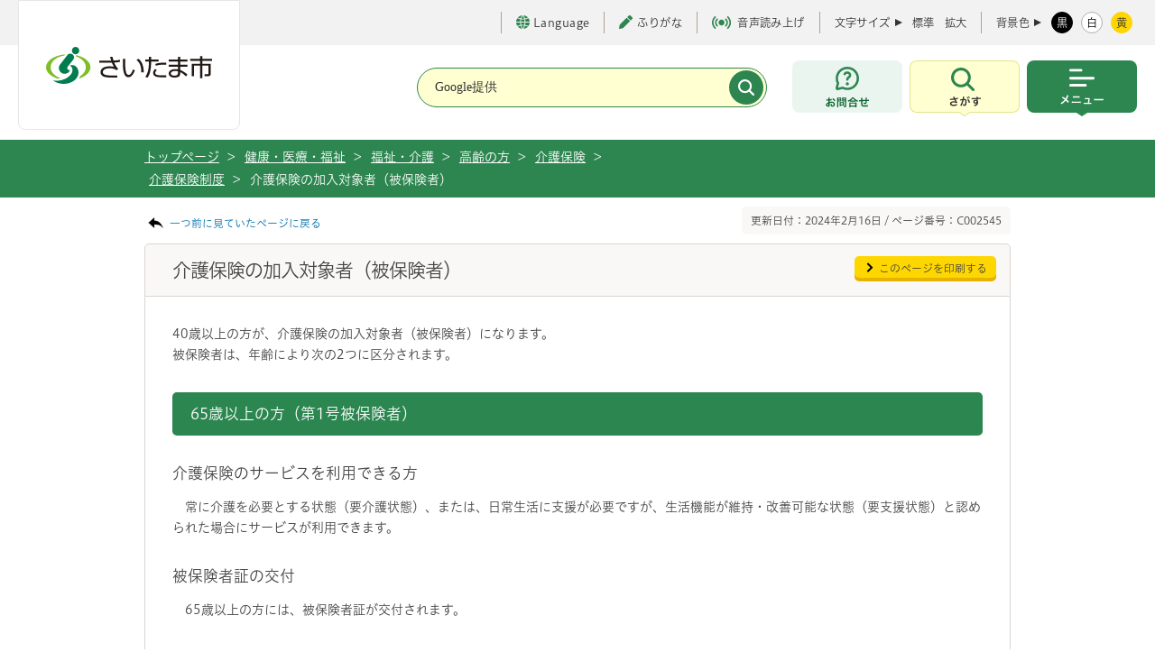

--- FILE ---
content_type: text/html
request_url: https://www.city.saitama.lg.jp/002/003/003/001/001/p002545.html
body_size: 34823
content:
<!DOCTYPE html>
<html lang="ja">

<head>
<meta charset="utf-8">
<meta http-equiv="X-UA-Compatible" content="IE=edge">
<title>さいたま市／介護保険の加入対象者（被保険者）</title>
<meta name="copyright" content="Copyright (c) Saitama City, All Rights Reserved.">
<meta name="Description" content="40歳以上の方が、介護保険の加入対象者（被保険者）になります。被保険者は、年齢により次の2つに区分されます。">
<meta name="viewport" content="width=device-width, initial-scale=1, maximum-scale=1">
<meta name="format-detection" content="telephone=no">

<meta property="og:locale" content="ja_JP">
<meta property="og:type" content="website">
<meta property="og:title" content="介護保険の加入対象者（被保険者）">
<meta property="og:url" content="https://www.city.saitama.lg.jp/002/003/003/001/001/p002545.html">
<meta property="og:description" content="40歳以上の方が、介護保険の加入対象者（被保険者）になります。被保険者は、年齢により次の2つに区分されます。">
<meta property="og:site_name" content="埼玉県さいたま市役所公式ホームページ">
<meta name="twitter:card" content="summary_large_image">

<link rel="stylesheet" type="text/css" href="/share/style/base.css" media="all"  />
<link rel="stylesheet" type="text/css" href="/share/style/navi.css" media="all"  />
<link rel="stylesheet" type="text/css" href="/share/style/style.css" media="all"  />
<link rel="stylesheet" type="text/css" href="/share/style/customsearch.css" media="all"  />
<link rel="stylesheet" type="text/css" href="/share/style/indexmap.css" media="all"  />
<link rel="stylesheet" type="text/css" href="/share/style/white.css" media="" id="jstyle" />
<link rel="stylesheet" type="text/css" href="/share/style/print.css" media="print"  />
<link rel="stylesheet" type="text/css" href="/share/style/smpstyle.css" media="screen and (max-width: 540px)" id="sp_style" />
<link rel="stylesheet" type="text/css" href="/share/style/style_common.css" media=""  />
<link rel="stylesheet" type="text/css" href="/share/style/print_common.css" media="print" id="print-css" />

<link href="/share/imgs/favicon.ico" rel="shortcut icon" />
<script src="/share/scripts/common.js"></script>
<script src="/share/scripts/jquery.js"></script>
<script src="/share/scripts/jquery.easing.1.3.js"></script>
<script src="/share/scripts/jquery.cookie.js"></script>
<script src="/share/scripts/jquery.fontsizechange.js"></script>
<script src="/share/scripts/jquery.megamenu.js"></script>
<script src="/share/scripts/jqueryrwdimagemapsmin.js"></script>
<script src="/share/scripts/general.js"></script>
<script src="/share/scripts/kanabovoice_s.1.0.1.js"></script>
<script src="/share/scripts/kanaboweb_s.2.2.4.js"></script>
<script>
  KanaboVoice.host_id = "city.saitama";
</script>
<script>
  KanaboWeb.host_id = "city.saitama";
</script>
<script language="JavaScript">
	KanaboWeb.host_id = "city.saitama";
</script>
<!-- Google tag (gtag.js) -->
<script async src="https://www.googletagmanager.com/gtag/js?id=G-85XW4PMRB3"></script>
<script>
  window.dataLayer = window.dataLayer || [];
  function gtag(){dataLayer.push(arguments);}
  gtag('js', new Date());

  gtag('config', 'G-85XW4PMRB3');
</script>
<script src="/share/scripts/jquery.caroufredsel6.2.0.js"></script>
<script src="/share/scripts/jquery.zrssfeed.js"></script>
<!-- <script src="/share/scripts/top.js"></script> -->
<script src="/share/scripts/smpjs.js"></script>
<script src="/share/scripts/jquery.xdomainajax.js"></script>
<script src="/share/scripts/rssread.js"></script>
<script>
/*
  $(function() {
    rssread("div#container-blog", 5);
    $("img[usemap]").rwdImageMaps();
    setTab("div#news",1);
    setTab("div#sns",0);
    adjustContentSp();
    setPeriod(new Date());
  });
*/
</script>

<script src="/share/scripts/tabbable.umd.js"></script>
<script src="/share/scripts/focus-trap.umd.js"></script>
<script src="/share/scripts/main_common.js" defer></script>
<script type="text/javascript" src="//typesquare.com/3/tsst/script/ja/typesquare.js?65ae206a94504c49ad324104ac1e02d5" charset="utf-8"></script>

</head>
<body><noscript>
    <p>当サイトではJavaScriptを使用しています。<br>ブラウザの設定でJavaScriptの使用を無効にしている場合、一部の機能が正確に動作しない恐れがあります。<br>当サイトをご覧の際はJavaScriptの使用を有効にしてください。</p>
</noscript><!-- ブロックスキップ START -->
<div aria-label="ページの先頭です。" class="contents_skip">
<p><a href="#speak_menu">メインメニューへ移動</a> <a href="#content_area">メインメニューをスキップして本文へ移動</a> <a href="#speak_footer">フッターへ移動します</a></p>
</div>
<!-- ブロックスキップ END -->

<div class="l-container" id="pagetop">
<p><!-- l-header START -->
<header class="l-header">
    <!-- l-header__inner START -->
    <div class="l-header__inner">

        <div class="l-header__logo" title="トップページへ戻る"><a href="/"><img src="/share/imgs/common/logo.svg" width="184" height="41" alt="さいたま市のロゴ"></a></div>
  <span id="embedPlayer" class="embedvoice" style="display:none;overflow:hidden"> </span>
        <!-- l-header__tools START -->
        <div class="l-header__tools">
            <!-- l-header__toolsInner START -->
            <div class="l-header__toolsInner">
                <!-- 補助 START -->
                <ul class="p-textTool">
                    <li class="p-textTool__item _language">
                        <a href="https://www.city.saitama.jp/language/index.html" lang="en" aria-label="言語選択ページを開く" target="_blank" rel="noopener"><span class="c-icon"><i class="c-icon__globe" aria-hidden="true"></i>Language</span></a>
                    </li>
                    <li class="p-textTool__item"><a href="javascript:KanaboWeb.execCommand('toggle')"><span class="c-icon"><i class="c-icon__pen" aria-hidden="true"></i>ふりがな</span></a></li>
                    <li class="p-textTool__item"><a href="javascript:KanaboVoice.embedVoice('content_area','embedPlayer')"><span class="c-icon" aria-hidden="true"><i class="c-icon__voice"></i>音声読み上げ</span></a></li>
                </ul>
                <!-- 補助 END -->
                <!-- 文字サイズ START -->
                <div class="p-fontsize">
                    <dl class="p-fontsize__inner">
                        <dt class="p-fontsize__title">文字サイズ</dt>
                        <dd id="fs_change" class="p-fontsize__body">
                            <span class="p-fontsize__button"><a href="javascript:void(0);" class="fs_change">標準</a></span>
                            <span class="p-fontsize__button"><a href="javascript:void(0);" class="fs_change">拡大</a></span>
                        </dd>
                    </dl>
                </div>
                <!-- 文字サイズ END -->
                <!-- 配色 START -->
                <div class="p-colorChenge">
                    <dl class="p-colorChenge__inner">
                        <dt class="p-colorChenge__title"><span>背景色</span></dt>
                        <dd id="fs_color" class="p-colorChenge__body">
                            <a href="javascript:void(0);" class="p-colorChenge__button" data-stylecolor-selector="black" id="switch-black"><span>黒</span></a>
                            <a href="javascript:void(0);" class="p-colorChenge__button" data-stylecolor-selector="white" id="switch-white"><span>白</span></a>
                            <a href="#" id="switch-yellow" class="p-colorChenge__button" data-stylecolor-selector="yellow"><span>黄</span></a>
                        </dd>
                    </dl>
                </div>
                <!-- 配色 END -->
            </div>
            <!-- l-header__toolsInner END -->
        </div>
        <!-- l-header__tools END -->

        <!-- l-header__navWrap START -->
        <div class="l-header__navWrap">
            <p id="speak_menu" class="for_voice">メインメニューです。</p>
            <!-- 検索 START -->
            <div class="c-search" id="searchHeader">
                <form action="/searchresult.html" class="c-search__form">
                    <div class="c-search__header">
                        <div class="c-search__formGroup">
                            <label class="c-search__formLabel">
                                <input type="text" name="q" title="サイト内検索" placeholder="Google提供">
                            </label>
                        </div>
                        <input type="submit" name="sa" value="" class="c-search__formSubmit" aria-label="検索">
                        <input type="hidden" name="cx" value="017578850935869053356:adjwykv-w1c">
                        <input type="hidden" name="ie" value="UTF-8">
                        <input type="hidden" name="cof" value="FORID:9">
                    </div>
                </form>
            </div>
            <!-- 検索 END -->
            <div class="l-header__nav">
                <div class="l-header__navItem _contact"><a href="https://www.city.saitama.lg.jp/faq/index.html#callcenter01" class="l-header__navButton" aria-label="お問合せ"><span class="u-screenreader">お問合せ</span></a></div>
                <!-- メニュー内検索 START -->
                <div class="l-header__navItem _search js-menu">
                    <button type="button" class="l-header__navButton js-menu-button" aria-label="検索を開く" data-menu-button-toggle-target=".l-container, .l-header__inner, .l-header__navItem._search">
                        <span class="u-screenreader">さがす</span>
                    </button>
                    <div class="l-header__navSearch js-menu-content">
                        <div class="l-header__navSearchInner">
                            <div class="c-search" id="search">
                                <div class="c-search__heading"><span>キーワード検索</span></div>
                                <div class="c-search__formWrap">
                                    <form action="/searchresult.html" class="c-search__form">
                                        <div class="c-search__formGroup">
                                            <label class="c-search__formLabel">
                                                <input id="search_form" type="text" name="q" placeholder="検索したい文言を入力してください">
                                            </label>
                                        </div>
                                        <input type="submit" name="sa" value="検索" class="c-search__formSubmit">
                                        <input type="hidden" name="cx" value="017578850935869053356:adjwykv-w1c">
                                        <input type="hidden" name="ie" value="UTF-8">
                                        <input type="hidden" name="cof" value="FORID:9">
                                    </form>
                                    <!-- /.c-search__form -->

                                    <p class="c-search__formHelp"><a href="/006/014/007/p051161.html"><span class="c-icon"><i class="c-icon__informationS" aria-hidden="true"></i>情報の探し方</span></a></p>
                                </div>

                                <div class="c-search__keyword">
                                    <p class="c-search__keywordHeading"><span>よく利用されるキーワード</span></p>
                                    <ul class="c-search__keywordList">
<li><a href="/001/006/010/003/p042612.html">ごみ分別</a></li>
<li><a href="/001/006/010/003/p051434.html">ごみ持ち込み</a></li>
<li><a href="/001/001/007/p016829.html">休日窓口</a></li>
<li><a href="/002/001/008/006/index.html">新型コロナ</a></li>
<li><a href="[@@URL_PAGE115487@@]">コロナワクチン</a></li>
<li><a href="/001/001/008/index.html">マイナンバー</a></li>
<li><a href="/001/001/005/p001367.html">戸籍</a></li>
<li><a href="/005/001/017/001/p002138.html">請求書</a></li>
<li><a href="/006/014/010/001/index.html">市報</a></li>
<li><a href="https://www1.g-reiki.net/saitama/reiki.html">例規集</a></li>
<li><a href="/005/001/017/index.html">入札</a></li>
<li><a href="/006/013/005/001/p118333.html">人口</a></li>
<li><a href="/006/001/001/index.html">採用</a></li>
<li><a href="/001/153/004/index.html">税金</a></li>
<li><a href="/001/011/015/002/003/index.html">ハザードマップ</a></li>
<li><a href="https://saitama.rsv.ws-scs.jp/web/">公共施設予約</a></li>
<li><a href="/003/001/011/p008245.html">休日急患</a></li>
<li><a href="/006/014/020/index.html">転入</a></li>
<li><a href="/006/007/011/001/index.html">予算</a></li>
                                    </ul>
                                </div>
                                <!-- /.c-search__keyword -->

                                <ul class="c-buttonList">
                                    <li><a href="/faq/index.html" class="c-button _green"><span class="c-icon"><i class="c-icon__faq" aria-hidden="true"></i>よくある質問</span></a></li>
                                    <li><a href="/007/index.html" class="c-button _green"><span class="c-icon"><i class="c-icon__person" aria-hidden="true"></i>ライフシーンから探す</span></a></li>
                                    <li><a href="/004/001/002/005/index.html" class="c-button _green"><span class="c-icon"><i class="c-icon__calendar" aria-hidden="true"></i>イベントを探す</span></a></li>
                                    <li><a href="/008/index.html" class="c-button _green"><span class="c-icon"><i class="c-icon__buildingS" aria-hidden="true"></i>施設を探す・予約する</span></a></li>
                                </ul>
                            </div>
                            <div class="c-buttonWrap _center">
                                <button type="button" class="c-button _close js-menu-button-close" aria-label="検索を閉じる">
                                    <span>閉じる</span>
                                </button>
                            </div>
                        </div>
                    </div>
                </div>
                <!-- メニュー内検索 END -->
                <!-- メインメニュー START -->
                <div class="l-header__navItem _menu js-menu">
                    <button type="button" class="l-header__navButton js-menu-button" aria-label="メニューを開く" data-menu-button-toggle-target=".l-container, .l-header__inner, .l-header__nav, .l-header__navItem._menu">
                        <span class="u-screenreader">メニュー</span>
                    </button>
                    <!-- l-globalNav START -->
<nav class="l-globalNav js-menu-content">
    <div class="l-globalNav__inner">
        <ul class="l-globalNav__list">
           <!-- 暮らし・手続き START -->
            <li class="l-globalNav__item _kurashi">
                <button type="button" class="l-globalNav__link"><span>暮らし・手続き</span></button>
                <!-- サブメニュー START -->
                <div class="p-subMenu focused">
                    <div class="p-subMenu__wrap">
                        <div class="p-subMenu__inner">
                            <ul class="p-subMenu__list">
                                 <li class="p-subMenu__item"><a href="/001/011/index.html"><span>安全・防災・消防</span></a></li>
                                <li class="p-subMenu__item"><a href="/001/001/index.html"><span>戸籍・住民票・印鑑登録</span></a></li>
                                <li class="p-subMenu__item"><a href="/001/153/index.html"><span>保険・年金・税金</span></a></li>
                                <li class="p-subMenu__item"><a href="/001/005/index.html"><span>就職・仕事</span></a></li>
                                <li class="p-subMenu__item"><a href="/001/006/index.html"><span>上下水道・ごみ</span></a></li>
                                <li class="p-subMenu__item"><a href="/001/154/index.html"><span>住まい・暮らし・相談</span></a></li>
                                <li class="p-subMenu__item"><a href="/001/009/index.html"><span>環境保全</span></a></li>
                                <li class="p-subMenu__item"><a href="/001/010/index.html"><span>まちづくり・交通</span></a></li>
                                <li class="p-subMenu__item"><a href="/001/013/index.html"><span>コミュニティ・市民活動</span></a></li>
                                <li class="p-subMenu__item"><a href="/001/915/index.html"><span>オンライン申請・申請書等ダウンロード</span></a></li>
                            </ul>
                        </div>
                    </div>
                </div>
                <!-- サブメニュー END -->
            </li>
            <!-- 暮らし・手続き END -->
           <!-- 健康・医療・福祉 START -->
            <li class="l-globalNav__item _kenkou">
                <button type="button" class="l-globalNav__link"><span>健康・医療・福祉</span></button>
                <!-- サブメニュー START -->
                <div class="p-subMenu focused">
                    <div class="p-subMenu__wrap">
                        <div class="p-subMenu__inner">
                            <ul class="p-subMenu__list">
                                 <li class="p-subMenu__item"><a href="/002/001/index.html"><span>健康・医療</span></a></li>
                                <li class="p-subMenu__item"><a href="/002/002/index.html"><span>食品・衛生</span></a></li>
                                <li class="p-subMenu__item"><a href="/002/003/index.html"><span>福祉・介護</span></a></li>
                            </ul>
                        </div>
                    </div>
                </div>
                <!-- サブメニュー END -->
            </li>
            <!-- 健康・医療・福祉 END -->
             <!-- 子育て・教育 START -->
            <li class="l-globalNav__item _kodomo">
                <button type="button" class="l-globalNav__link"><span>子育て・教育</span></button>
                <!-- サブメニュー START -->
                <div class="p-subMenu focused">
                    <div class="p-subMenu__wrap">
                        <div class="p-subMenu__inner">
                            <ul class="p-subMenu__list">
                                 <li class="p-subMenu__item"><a href="/003/001/index.html"><span>育児・保育</span></a></li>
                                <li class="p-subMenu__item"><a href="/003/002/index.html"><span>教育</span></a></li>
                                <li class="p-subMenu__item"><a href="/003/003/index.html"><span>生涯学習</span></a></li>
                            </ul>
                        </div>
                    </div>
                </div>
                <!-- サブメニュー END -->
            </li>
            <!-- 健康・医療・福祉 END -->
            <!-- 観光・スポーツ・文化 START -->
            <li class="l-globalNav__item _kankou">
                <button type="button" class="l-globalNav__link"><span>観光・スポーツ・文化</span></button>
                <!-- サブメニュー START -->
                <div class="p-subMenu">
                    <div class="p-subMenu__wrap">
                        <div class="p-subMenu__inner">
                            <ul class="p-subMenu__list">
                                <li class="p-subMenu__item"><a href="/004/001/index.html"><span>観光</span></a></li>
                                <li class="p-subMenu__item"><a href="/004/005/index.html"><span>文化・芸術</span></a></li>
                                <li class="p-subMenu__item"><a href="/004/006/index.html"><span>スポーツ・公園・余暇</span></a></li>
                            </ul>
                        </div>
                    </div>
                </div>
                <!-- サブメニュー END -->
            </li>
            <!-- 健康・医療・福祉 END -->
             <!-- 事業者向けの情報 START -->
            <li class="l-globalNav__item _jigyou">
                <button type="button" class="l-globalNav__link"><span>事業者向けの情報</span></button>
                <!-- サブメニュー START -->
                <div class="p-subMenu">
                    <div class="p-subMenu__wrap">
                        <div class="p-subMenu__inner">
                            <ul class="p-subMenu__list">
                                <li class="p-subMenu__item"><a href="/005/001/index.html"><span>届出・手続き</span></a></li>
                                <li class="p-subMenu__item"><a href="/005/002/index.html"><span>環境・産業・企業立地</span></a></li>
                                <li class="p-subMenu__item"><a href="/005/003/index.html"><span>まちづくり・交通・建設</span></a></li>
                                <li class="p-subMenu__item"><a href="/005/004/index.html"><span>税金</span></a></li>
                                <li class="p-subMenu__item"><a href="/005/005/index.html"><span>保険・雇用・労働</span></a></li>
                                <li class="p-subMenu__item"><a href="/005/006/index.html"><span>消防</span></a></li>
                            </ul>
                        </div>
                    </div>
                </div>
                <!-- サブメニュー END -->
            </li>
            <!-- 健康・医療・福祉 END -->
            <!-- 市政情報 START -->
            <li class="l-globalNav__item _shisei">
                <button type="button" class="l-globalNav__link"><span>市政情報</span></button>                <!-- サブメニュー START -->
                <div class="p-subMenu">
                    <div class="p-subMenu__wrap">
                        <div class="p-subMenu__inner">
                            <ul class="p-subMenu__list">
                                <li class="p-subMenu__item"><a href="/006/012/index.html"><span>さいたま市プロフィール</span></a></li>
                                <li class="p-subMenu__item"><a href="/006/015/index.html"><span>市の組織・各課の紹介</span></a></li>
                                <li class="p-subMenu__item"><a href="/006/013/index.html"><span>人口・統計</span></a></li>
                                <li class="p-subMenu__item"><a href="/006/007/index.html"><span>政策・財政</span></a></li>
                                <li class="p-subMenu__item"><a href="/006/011/index.html"><span>例規集・告示情報</span></a></li>
                                <li class="p-subMenu__item"><a href="/006/014/index.html"><span>広報・報道</span></a></li>
                                <li class="p-subMenu__item"><a href="/006/002/index.html"><span>広聴・市民参加・アンケート</span></a></li>
                                <li class="p-subMenu__item"><a href="/006/008/index.html"><span>情報公開の総合的な推進</span></a></li>
                                <li class="p-subMenu__item"><a href="/006/006/index.html"><span>適正な公務の執行</span></a></li>
                                <li class="p-subMenu__item"><a href="/006/010/index.html"><span>平和・人権政策・男女共同参画</span></a></li>
                                <li class="p-subMenu__item"><a href="/006/009/index.html"><span>選挙</span></a></li>
                                <li class="p-subMenu__item"><a href="/006/005/index.html"><span>さいたま市の人事</span></a></li>
                                <li class="p-subMenu__item"><a href="/006/001/index.html"><span>募集</span></a></li>
                                <li class="p-subMenu__item"><a href="/006/003/index.html"><span>市長の部屋</span></a></li>
                            </ul>
                        </div>
                    </div>
                </div>
                <!-- サブメニュー END -->
            </li>
            <!-- 健康・医療・福祉 END -->
        </ul>
        <!-- l-header__tools START -->
        <div id="headerTools" class="l-header__tools js-menu-content"><!-- SP用 --></div>
        <!-- l-header__tools END -->
        <div class="c-buttonWrap _center">
            <button type="button" class="c-button _close js-menu-button-close" aria-label="メニューを閉じる">
                <span>閉じる</span>
            </button>
        </div>
    </div>
</nav>
<!-- l-globalNav END -->
                </div>
                <!-- メインメニュー END -->
            </div>
        </div>
        <!-- l-header__navWrap END -->
    </div>
    <!-- l-header__inner END -->
</header>
<!-- l-header END -->
    <!-- topic_path_area -->
    <div id="topic_path_area">
        <div id="topic_path_in" class="cf">
            <ul id="topic_path">
                <li><a href="/index.html">トップページ </a>&nbsp;&gt;</li>                <li><a href="/002/index.html">健康・医療・福祉</a>&nbsp;&gt;</li>
                <li><a href="/002/003/index.html">福祉・介護</a>&nbsp;&gt;</li>
                <li><a href="/002/003/003/index.html">高齢の方</a>&nbsp;&gt;</li>
                <li><a href="/002/003/003/001/index.html">介護保険</a>&nbsp;&gt;</li>
                <li><a href="/002/003/003/001/001/index.html">介護保険制度</a>&nbsp;&gt;</li>
                <li>介護保険の加入対象者（被保険者）</li>
        </div>
    </div>
    <!-- /topic_path_area -->
    <hr/>

 <!-- l-main START --></p>
<!--content_area--><!--content_area--><!--content_area--><!--content_area--><!--content_area-->

<div class="cf" id="content_area"><!--contents-->
<div id="contents">
<p class="for_voice" id="speak_main">ページの本文です。</p>

<div class="cf mag_bt10">
<p class="back_link"><a href="javascript:history.back();">一つ前に見ていたページに戻る</a></p>

<p class="page_number">更新日付：2024年2月16日 / ページ番号：C002545</p>
</div>
<!--content START-->

<div id="content_ttl_area">
<h1>介護保険の加入対象者（被保険者）</h1>

<p class="btn_print"><a href="javascript:window.print();">このページを印刷する</a></p>
</div>

<div class="content_in" id="b2111_detail"><!--WYSIWYG-->
<div class="wysiwyg_area"><p>40歳以上の方が、介護保険の加入対象者（被保険者）になります。<br />
被保険者は、年齢により次の2つに区分されます。</p>

<h2>65歳以上の方（第1号被保険者）</h2>

<h3>介護保険のサービスを利用できる方</h3>

<p>　常に介護を必要とする状態（要介護状態）、または、日常生活に支援が必要ですが、生活機能が維持・改善可能な状態（要支援状態）と認められた場合にサービスが利用できます。&nbsp;</p>

<h3>被保険者証の交付</h3>

<p>　65歳以上の方には、被保険者証が交付されます。</p>

<p>　新しく65歳になる方は、誕生日のある月（1日が誕生日の方はその前月）に交付されます。<br />
　さいたま市に転入した65歳以上の方にも交付されます。</p>

<h2>40歳以上65歳未満の医療保険に加入している方（第2号被保険者）</h2>

<h3>介護保険のサービスを利用できる方</h3>

<p>　加齢に伴う病気（特定疾病）が原因で、要介護状態や要支援状態と認められた場合にサービスが利用できます。</p>

<h3>被保険者証の交付</h3>

<p>　要支援・要介護の認定を受けた方に交付されます。</p>

<h3>特定疾病</h3>

<p>　初老期における認知症（注釈）、脳血管疾患、パーキンソン病、関節リウマチなど、以下の項目に該当する疾病です。</p>

<ul>
  <li>がん（医師が回復の見込みがないと判断したもの）</li>
  <li>関節リウマチ</li>
  <li>筋萎縮性側索硬化症（きんいしゅくせいそくさくこうかしょう）</li>
  <li>後縦靭帯骨化症（こうじゅうじんたいこっかしょう）</li>
  <li>骨折を伴う骨粗（こつそ）しょう症</li>
  <li>初老期における認知症</li>
  <li>進行性核上性麻痺（しんこうせいかくじょうせいまひ）、大脳皮質基底核変性症（だいのうひしつきていかくへんせいしょう）及びパーキンソン病</li>
  <li>脊髄小脳変性症（せきずいしょうのうへんせいしょう）</li>
  <li>脊柱管狭窄症（せきちゅうかんきょうさくしょう）</li>
  <li>早老症（そうろうしょう）</li>
  <li>多系統萎縮症（たけいとういしゅくしょう）</li>
  <li>糖尿病性神経障害、糖尿病性腎症（じんしょう）及び糖尿病性網膜症（もうまくしょう）</li>
  <li>脳血管疾患（のうけっかんしっかん）</li>
  <li>閉塞性動脈硬化症（へいそくせいどうみゃくこうかしょう）</li>
  <li>慢性閉塞性肺疾患（まんせいへいそくせいはいしっかん）</li>
  <li>両側の膝関節（しかんせつ）又は股関節（こかんせつ）に著しい変形を伴う変形性関節症（かんせつしょう）</li>
</ul>

<h4>（注釈）「認知症」は早期発見・早期治療が大切です</h4>

<p>　成人に起こる認知能力の障害で記憶力・判断力等が低下し、日常生活に支障が出る状態を、「認知症」と言います。</p>

<p>　早期発見・早期治療により、症状の進行をおさえたり、改善できる場合があります。かかりつけの医師に相談しましょう。</p>

<p>　認知症の方は強い不安感を抱いています。周りの対応によっては、焦りや喪失感、怒りを感じやすくなります。家族や周りの方の理解と支えが必要です。</p>

<p>　介護保険のサービスを利用しながら認知症の方の人格を尊重し、適切な介護、支援を行うことが大切です。</p></div>
<!--/WYSIWYG-->  <h2 class="ttl_contact">この記事についてのお問い合わせ</h2>
<div class="contact_box cf">
 <p class="txt">福祉局/長寿応援部/介護保険課　<br />
 電話番号：048-829-1264 ファックス：048-829-1981</p>
 <p class="btn"><a class="btn_green01" target="_blank" href="/inquiry/mailform0014345.html?PAGE_NO=2545">お問い合わせフォーム</a></p>
</div>
</div>
<!--content END--></div>
<!--/contents--></div>

<p>    <!-- l-footer START -->
    <p id="speak_footer" class="for_voice">フッターです。</p>
    <footer class="l-footer" id="footer_area">
        <div class="l-pagetop js-pagetop"><a href="#pagetop" class="l-pagetop__link"><span>上部へ戻る</span></a></div>
        <div class="l-footer__wrap">
            <div class="l-footer__inner">
                <nav class="l-footer__nav">
                    <div class="l-footer__navList">
                        <div class="l-footer__navItem"><a href="https://www.city.saitama.lg.jp/sitemap.html"><span>サイトマップ</span></a></div>
                        <div class="l-footer__navItem"><a href="/006/014/007/p032557.html"><span>当サイトについて</span></a></div>
                        <br class="u-brSP">
                        <div class="l-footer__navItem"><a href="/006/014/007/p032344.html"><span>ご利用ガイド</span></a></div>
                        <div class="l-footer__navItem"><a href="/006/014/007/p021857.html"><span>アクセシビリティポリシー</span></a></div>
                    </div>
                </nav>
                <div class="l-footer__informaiton">
                    <div class="l-footer__informaitonHeading">
                        <span>さいたま市役所</span>
                    </div>
                    <div class="l-footer__informaitonBody">
                        <div class="l-footer__informaitonAddress">
                            <address>住所：〒330-9588 さいたま市浦和区常盤六丁目4番4号</address>
                            <small><span>電話：048-829-1111（代表）</span><br>※さいたまコールセンターにつながります。</small>
                        </div>
                        <div class="l-footer__links">
                            <div class="c-buttonWrap">
                                <a href="https://www.google.co.jp/maps/place/%E3%81%95%E3%81%84%E3%81%9F%E3%81%BE%E5%B8%82%E5%BD%B9%E6%89%80/@35.8611712,139.6460584,17.26z/data=!4m15!1m8!3m7!1s0x6018c1d43e069691:0x19f3b9ab97ccd248!2z44CSMzMwLTAwNjEg5Z-8546J55yM44GV44GE44Gf44G-5biC5rWm5ZKM5Yy65bi455uk77yW5LiB55uu77yR4oiS77yU!3b1!8m2!3d35.8612034!4d139.6461829!16s%2Fg%2F11ggzdyn4j!3m5!1s0x6018c1d40392f437:0x2ecb55398cf67a72!8m2!3d35.8614528!4d139.6453245!16s%2Fg%2F122c65s9?entry=ttu" class="c-button__icon _white"><span class="c-icon"><i class="c-icon__map" aria-hidden="true"></i>アクセスマップ</span></a>
                                <a href="/006/012/001/007/p032903.html" class="c-button__icon _white"><span class="c-icon"><i class="c-icon__information" aria-hidden="true"></i>窓口案内</span></a>
                            </div>
                        </div>
                    </div>
                    <div class="l-footer__informaitonDesc">
                        <p>
                            開庁時間：8時30分から17時15分（土曜日、日曜日、祝日、休日、年末年始を除く）
                        </p>
                        <p>
                            ※一部、開庁時間が異なる組織、施設があります。
                        </p>
                        <p>
                            法人番号 2000020111007
                        </p>
                    </div>
                </div>
            </div>
        </div>
<img src="/cgi-bin/view/pageview.cgi?PAGE_KIND_CD=3&amp;PAGE_NO=2545&amp;OUTPUT_FG=1" style="display:none;" alt="" width="1" height="1" />
        <div class="l-footer__copy">
            <small class="l-footer__copyText">Copyright (c) Saitama City, All rights reserved.</small>
        </div>
    </footer>
    <!-- l-footer END --></p>
</div></body>
</html><!--iSign_HMAC_AES_SHA1-BEGIN:A1FFDFA77DA24115753D5A663C4BA7DF72C61A09BF30B7EE67F7AC4943187208:iSign_HMAC_AES_SHA1-END-->

--- FILE ---
content_type: image/svg+xml
request_url: https://www.city.saitama.lg.jp/share/imgs/common/contact_button.svg
body_size: 7722
content:
<svg width="122" height="58" viewBox="0 0 122 58" fill="none" xmlns="http://www.w3.org/2000/svg">
<rect width="122" height="58" rx="8" fill="#EAF5EF"/>
<path d="M83.824 49.428L83.92 51.036C83.788 51.048 83.788 51.048 83.38 51.096C82.504 51.192 80.92 51.276 80.128 51.276C77.884 51.276 76.912 50.844 76.552 49.692C76.384 49.152 76.336 48.48 76.336 46.416C76.336 46.236 76.336 46.188 76.348 45.252C74.668 45.372 74.668 45.372 74.128 45.468L74.032 44.064C74.2 44.076 74.32 44.076 74.38 44.076C74.488 44.076 75.148 44.04 76.336 43.968C76.348 43.776 76.348 43.668 76.348 43.596C76.348 42.324 76.336 41.988 76.264 41.556H77.872C77.8 42 77.8 42 77.764 43.896C79.444 43.812 79.444 43.812 81.232 43.728C81.232 41.82 81.232 41.82 81.16 41.352H82.66C82.612 41.736 82.6 41.88 82.6 42.18V42.936C82.6 43.116 82.6 43.224 82.6 43.296C82.6 43.44 82.6 43.524 82.6 43.548C82.6 43.572 82.6 43.62 82.6 43.68C84.532 43.62 84.532 43.62 84.928 43.572L84.952 45C84.676 44.964 84.568 44.964 84.268 44.964C83.848 44.964 83.164 44.976 82.6 44.976C82.588 46.188 82.48 47.088 82.288 47.52C82.024 48.12 81.532 48.42 80.824 48.42C80.26 48.42 79.732 48.3 79.108 48.012C79.12 47.772 79.12 47.7 79.12 47.532C79.12 47.208 79.096 46.98 79.036 46.548C79.684 46.92 80.248 47.136 80.608 47.136C80.92 47.136 81.052 46.98 81.124 46.512C81.184 46.164 81.22 45.684 81.232 45.012C79.408 45.084 79.408 45.084 77.74 45.18C77.74 45.336 77.74 45.348 77.74 45.504C77.74 45.564 77.74 45.564 77.728 46.2C77.728 46.272 77.728 46.392 77.728 46.452C77.728 47.076 77.764 48.384 77.788 48.624C77.884 49.632 78.4 49.884 80.356 49.884C81.916 49.884 83.044 49.74 83.824 49.428Z" fill="#0C652F"/>
<path d="M64.096 45.72V44.892C63.316 45.372 63.004 45.54 62.176 45.9C61.972 45.396 61.828 45.144 61.48 44.676C62.596 44.244 63.616 43.668 64.54 42.948C65.368 42.288 65.932 41.688 66.424 40.944H67.852C68.368 41.712 68.908 42.252 69.868 42.972C70.804 43.68 71.704 44.16 72.928 44.616C72.616 45.12 72.496 45.348 72.268 45.936C71.416 45.552 71.044 45.36 70.312 44.88V45.72C70.012 45.684 69.712 45.672 69.232 45.672H65.128C64.744 45.672 64.408 45.684 64.096 45.72ZM65.14 44.424H69.22C69.364 44.424 69.412 44.424 69.628 44.424C68.572 43.668 67.912 43.044 67.156 42.084C66.436 43.116 65.908 43.632 64.804 44.424C64.948 44.424 65.008 44.424 65.14 44.424ZM64.552 51.912H63.124C63.172 51.528 63.196 51.168 63.196 50.64V47.844C63.196 47.352 63.172 47.004 63.136 46.656C63.4 46.692 63.688 46.704 64.168 46.704H70.168C70.648 46.704 70.936 46.692 71.212 46.656C71.164 46.992 71.152 47.328 71.152 47.844V50.652C71.152 51.204 71.164 51.54 71.224 51.912H69.796V51.3H64.552V51.912ZM64.552 47.868V50.124H69.796V47.868H64.552Z" fill="#0C652F"/>
<path d="M51.0881 45.384V50.46C51.0881 51.18 51.1121 51.624 51.1601 51.936H49.7561C49.8041 51.576 49.8281 51.192 49.8281 50.448V42.588C49.8281 41.952 49.8161 41.616 49.7801 41.232C50.1521 41.268 50.4281 41.28 51.0041 41.28H53.1281C53.7521 41.28 54.0281 41.268 54.3521 41.232C54.3281 41.616 54.3161 41.892 54.3161 42.36V44.34C54.3161 44.88 54.3281 45.156 54.3521 45.42C54.0641 45.396 53.6441 45.384 53.2481 45.384H51.0881ZM51.0881 42.264V42.888H53.1401V42.264H51.0881ZM51.0881 43.812V44.448H53.1401V43.812H51.0881ZM59.8601 42.576V50.46C59.8601 51.12 59.7521 51.432 59.4401 51.624C59.2001 51.768 58.8761 51.816 58.1801 51.816C57.9881 51.816 57.8561 51.816 57.0641 51.768C56.9801 51.192 56.9201 50.94 56.7281 50.496C57.2321 50.556 57.8081 50.604 58.2041 50.604C58.5401 50.604 58.6001 50.556 58.6001 50.292V45.384H56.2841C55.8881 45.384 55.4561 45.396 55.1921 45.42C55.2041 45.096 55.2161 44.856 55.2161 44.34V42.36C55.2161 41.904 55.2041 41.58 55.1801 41.232C55.5401 41.268 55.8041 41.28 56.4041 41.28H58.6841C59.2601 41.28 59.5481 41.268 59.9201 41.232C59.8721 41.628 59.8601 41.988 59.8601 42.576ZM56.4041 42.264V42.888H58.6001V42.264H56.4041ZM56.4041 43.812V44.448H58.6001V43.812H56.4041ZM57.1601 47.04V49.2C57.1601 49.548 57.1721 49.788 57.1961 50.016C56.9441 49.992 56.6921 49.98 56.3441 49.98H53.6681V50.784H52.3961C52.4321 50.448 52.4561 50.076 52.4561 49.62V47.052C52.4561 46.728 52.4441 46.464 52.4201 46.212C52.6841 46.236 52.9601 46.248 53.3081 46.248H56.2721C56.6441 46.248 56.9441 46.236 57.1961 46.212C57.1721 46.452 57.1601 46.692 57.1601 47.04ZM53.6681 47.316V48.888H55.9481V47.316H53.6681Z" fill="#0C652F"/>
<path d="M41.416 47.3279L41.428 49.6919C41.428 50.1839 41.404 50.4719 41.332 50.7119C41.224 51.1319 40.792 51.4079 40.228 51.4079C39.472 51.4079 38.56 51.0719 37.96 50.5559C37.528 50.1839 37.3 49.7159 37.3 49.1999C37.3 48.6359 37.672 47.9999 38.332 47.4239C38.764 47.0519 39.292 46.7399 40.084 46.4039L40.072 44.5559C39.976 44.5559 39.976 44.5559 39.58 44.5799C39.4 44.5919 39.232 44.5919 38.932 44.5919C38.752 44.5919 38.416 44.5799 38.272 44.5799C38.116 44.5679 38.008 44.5679 37.972 44.5679C37.924 44.5679 37.828 44.5679 37.72 44.5799L37.708 43.2359C38.044 43.3079 38.524 43.3439 39.16 43.3439C39.28 43.3439 39.412 43.3439 39.58 43.3319C39.868 43.3199 39.928 43.3199 40.06 43.3199V42.5279C40.06 41.8439 40.048 41.5319 39.988 41.1479H41.488C41.428 41.5319 41.416 41.7839 41.416 42.4559V43.2239C42.316 43.1159 43.12 42.9599 43.732 42.7679L43.78 44.1119C43.564 44.1479 43.336 44.1839 42.508 44.3279C42.112 44.3999 41.872 44.4359 41.416 44.4839V46.0439C42.232 45.8039 42.988 45.7079 43.864 45.7079C45.868 45.7079 47.296 46.9319 47.296 48.6359C47.296 50.1959 46.132 51.3719 44.572 51.3719C43.6 51.3719 42.916 50.9039 42.604 50.0399C42.448 49.6319 42.4 49.2359 42.4 48.5039C43.012 48.3359 43.216 48.2519 43.732 47.9759C43.708 48.2039 43.708 48.3119 43.708 48.5039C43.708 49.0079 43.756 49.3319 43.876 49.5599C44.008 49.8119 44.296 49.9679 44.632 49.9679C45.34 49.9679 45.844 49.4039 45.844 48.6359C45.844 47.6039 45.004 46.9319 43.72 46.9319C43 46.9319 42.268 47.0639 41.416 47.3279ZM40.072 49.5119V47.7599C39.172 48.2399 38.644 48.7679 38.644 49.1999C38.644 49.4039 38.764 49.5839 39.04 49.7519C39.28 49.9199 39.58 50.0159 39.808 50.0159C40.012 50.0159 40.072 49.9079 40.072 49.5119ZM47.824 44.4479L46.72 45.3359C46.12 44.3879 45.244 43.4399 44.32 42.7439L45.448 41.9879C46.492 42.7919 47.188 43.5119 47.824 44.4479Z" fill="#0C652F"/>
<path d="M58.7121 12.7041C59.4613 12.3042 60.2676 12.1755 61.0526 12.1755C61.9614 12.1754 63.0168 12.4737 63.8692 13.1716C64.7617 13.9023 65.3683 15.0233 65.3683 16.4861C65.3683 18.167 64.1794 19.0796 63.5091 19.5941C63.457 19.6341 63.4081 19.6717 63.3631 19.707C62.6301 20.2826 62.3473 20.5901 62.3473 21.2291C62.3473 21.9435 61.7677 22.5227 61.0527 22.5227C60.3376 22.5227 59.758 21.9435 59.758 21.2291C59.758 19.2733 60.9858 18.2832 61.7632 17.6728C62.6493 16.9771 62.7789 16.8221 62.7789 16.4861C62.7789 15.8013 62.5224 15.4137 62.2281 15.1727C61.8938 14.8991 61.4387 14.7626 61.0527 14.7626C60.5431 14.7626 60.1928 14.8469 59.9322 14.986C59.6845 15.1182 59.4225 15.3503 59.1699 15.8158C58.8291 16.4438 58.0433 16.6769 57.4147 16.3364C56.7861 15.9959 56.5528 15.2108 56.8936 14.5827C57.3487 13.7439 57.9498 13.1109 58.7121 12.7041Z" fill="#2D8650"/>
<path d="M61.053 27.6971C62.0065 27.6971 62.7793 26.9249 62.7793 25.9724C62.7793 25.0196 62.0065 24.2474 61.053 24.2474C60.0996 24.2474 59.3267 25.0196 59.3267 25.9724C59.3267 26.9249 60.0996 27.6971 61.053 27.6971Z" fill="#2D8650"/>
<path d="M61.0531 7C53.9028 7 48.1063 12.7915 48.1063 19.9356C48.1063 21.8896 48.5407 23.7452 49.3193 25.4089C48.8807 27.1302 48.3908 29.0495 48.069 30.3094C47.6668 31.8846 49.0865 33.3176 50.6649 32.9385C51.9599 32.6275 53.9503 32.1501 55.724 31.7277C57.3507 32.4626 59.1557 32.8712 61.0531 32.8712C68.2035 32.8712 74 27.0797 74 19.9356C74 12.7915 68.2035 7 61.0531 7ZM50.6957 19.9356C50.6957 14.2203 55.3328 9.58712 61.0531 9.58712C66.7734 9.58712 71.4106 14.2203 71.4106 19.9356C71.4106 25.6509 66.7734 30.2841 61.0531 30.2841C59.3946 30.2841 57.8307 29.8957 56.4441 29.2059L56.0239 28.9969L55.5673 29.1056C53.9744 29.4843 52.1341 29.9252 50.7549 30.2561C51.098 28.9124 51.5523 27.1319 51.9462 25.5853L52.0674 25.1095L51.842 24.6731C51.1097 23.255 50.6957 21.6455 50.6957 19.9356Z" fill="#2D8650"/>
</svg>
